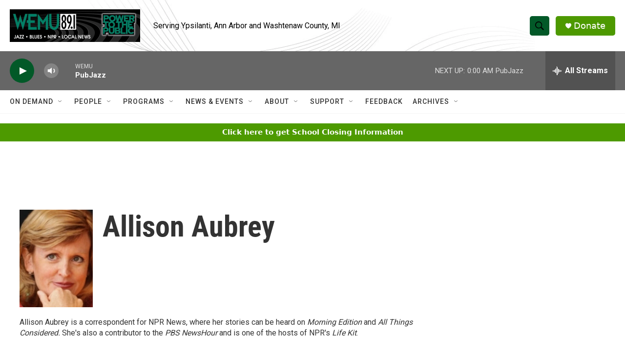

--- FILE ---
content_type: text/html; charset=utf-8
request_url: https://www.google.com/recaptcha/api2/aframe
body_size: 271
content:
<!DOCTYPE HTML><html><head><meta http-equiv="content-type" content="text/html; charset=UTF-8"></head><body><script nonce="zJvC4SY2hfHX3GvqjV8VZg">/** Anti-fraud and anti-abuse applications only. See google.com/recaptcha */ try{var clients={'sodar':'https://pagead2.googlesyndication.com/pagead/sodar?'};window.addEventListener("message",function(a){try{if(a.source===window.parent){var b=JSON.parse(a.data);var c=clients[b['id']];if(c){var d=document.createElement('img');d.src=c+b['params']+'&rc='+(localStorage.getItem("rc::a")?sessionStorage.getItem("rc::b"):"");window.document.body.appendChild(d);sessionStorage.setItem("rc::e",parseInt(sessionStorage.getItem("rc::e")||0)+1);localStorage.setItem("rc::h",'1769050848855');}}}catch(b){}});window.parent.postMessage("_grecaptcha_ready", "*");}catch(b){}</script></body></html>